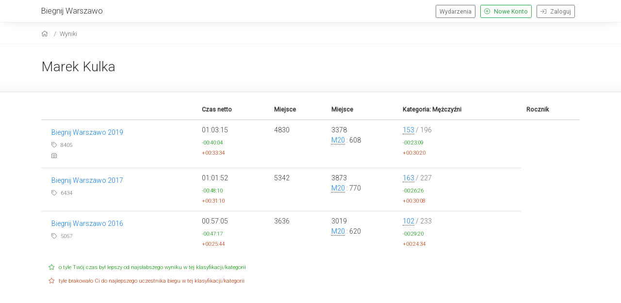

--- FILE ---
content_type: text/html; charset=UTF-8
request_url: https://www.biegnijwarszawo.pl/startmeta/wyniki/95124/
body_size: 2074
content:
<!DOCTYPE html>
<html xmlns="https://www.w3.org/1999/xhtml"  lang="pl" xml:lang="pl" xmlns:og="https://ogp.me/ns#" xmlns:fb="https://www.facebook.com/2008/fbml">
<head>
<!-- Google tag (gtag.js) -->
<script async src="https://www.googletagmanager.com/gtag/js?id=G-5QW145GZN1"></script>
<script>
  window.dataLayer = window.dataLayer || [];
  function gtag(){dataLayer.push(arguments);}
  gtag('js', new Date());

  gtag('config', 'G-5QW145GZN1');
</script>
<base href="https://www.biegnijwarszawo.pl/startmeta/" />
<meta http-equiv="Content-Type" content="text/html; charset=UTF-8" />
<meta charset="utf-8">
<meta name="viewport" content="width=device-width, initial-scale=1, shrink-to-fit=no">
<meta name="Generator" content="StartMeta.pl" />
<meta name="robots" content="index,follow" />


<link href="https://www.biegnijwarszawo.pl/startmeta/themes/startmeta/assets/images/fb_box.png" rel="icon" type="image/png"/>
<meta property="og:image" content="https://www.biegnijwarszawo.pl/startmeta/themes/startmeta/assets/images/fb_box.png"/>
<meta property="og:title" content=""/>
<meta property="og:description" content=" " />
<meta property="og:type" content="website" />
<meta name="description" content=" " />
<meta name="keywords" content="Biegnij Warszawo, startmeta" />

<title> Biegnij Warszawo</title>
<link rel="stylesheet" type="text/css" href="assets/bootstrap/css/bootstrap.css">
<link rel="stylesheet" type="text/css" href="assets/fancybox/jquery.fancybox.min.css">
<link rel="stylesheet" type="text/css" href="assets/lib/leaflet/leaflet.css"/>
<link rel="stylesheet" type="text/css" href="assets/css/style.css"/>
<link rel="stylesheet" type="text/css" href="assets/css/theme.css" />
<link rel="stylesheet" type="text/css" href="themes/startmeta/assets/css/custom.css" />
<!-- font awesome -->
<link href="assets/fontawesome-pro/css/all.min.css" rel="stylesheet">
</head>

<body>


<div id="kontener">

<header class="clearfix">
  <div class="container">
  	<div class="row nomar">

      <div class="col nopad push-btm-10">
	    	<a href="https://biegnijwarszawo.pl/" class="text-size-12 siteHeader">Biegnij Warszawo</a>
			</div>
      <div class="col-2 nopad hamburger">
        <div class="menuSwitcher">
          <i class="fal fa-bars"></i>
        </div>
      </div>

				<div class="col nopad eventNav standard">
	   			          <a href="https://www.biegnijwarszawo.pl/startmeta/login" class="btn btn-outline-secondary btn-sm right push-r10">
              <i class="fal fa-sign-in push-r5"></i> Zaloguj
          </a>
          <a href="https://www.biegnijwarszawo.pl/startmeta/newaccount" class="btn btn-outline-success btn-sm right push-r10">
            <i class="fal fa-plus-circle push-r5"></i> Nowe Konto
          </a>
          <a class="btn btn-sm btn-outline-secondary right push-r10 " href="https://www.biegnijwarszawo.pl/startmeta/">Wydarzenia</a>

          </div>
  </div>
</div>
  <div class="eventNav mobile">
     <div class="mobileMenu">

              <a href="https://www.biegnijwarszawo.pl/startmeta/login" class="eventBtn">
          <div class="container">Zaloguj</div>
        </a>
        <a href="https://www.biegnijwarszawo.pl/startmeta/newaccount" class="eventBtn">
          <div class="container">Nowe Konto</div>
        </a>
        <a class="eventBtn " href="https://www.biegnijwarszawo.pl/startmeta/">
          <div class="container">Wydarzenia</div>
        </a>
        
       </div>
     </div>
     
</header>

<div class="container-fluid breadKontener">
  <div class="container bread">
    <nav aria-label="breadcrumb">
    <ol class="breadcrumb">
      <li class="breadcrumb-item">
        <a href="https://www.biegnijwarszawo.pl/startmeta/" aria-label="home"><i class="fal fa-home"></i></a>
      </li>

    
    
    
    
          <li class="breadcrumb-item"><a aria-label="results" href="https://www.biegnijwarszawo.pl/startmeta/results/95124/">Wyniki</a></li>
    
    
    
    
    
    

    
    
    
    
    
    
    
    
    
    
    
    
        </ol>
  </nav>
  </div>
</div>
<div id="fullclip">
  <div id="content">
<div class="wyniki">

<div class="userData">
    <div class="container push-5">
    <div class="nopad">
    <div class="push-15 push-btm-25">
      <div class="clearfix push-btm-5">

        <div class="left">
        <h2 class="push-15">
                      <a href="results/95124/">
              Marek Kulka
            </a>
                  </h2>
          <div class="tagline push-10 text-size-08">

                                  </div>

        </div>
      </div>
    </div>
    </div>
  </div>
  
  </div>

<!--<div class="fb-like" data-href="https://www.biegnijwarszawo.pl/startmeta/results/95124/" data-height="25" data-colorscheme="light" data-layout="button_count" data-action="like" data-show-faces="false" data-send="true"></div>-->

<div class="container push-15 push-btm-15">
  

<table border="0" cellspacing="0" cellpadding="0" class="table table-hover table-results table-responsive-sm-sm">
  <thead>
  <tr>
    <th></th>
    <th>Czas netto</th>
              <th>Miejsce</th>
            <th>Miejsce</th>
    <th>Kategoria: Mężczyźni</th>
            <th>Rocznik</th>    </tr>
 </thead>
 <tbody>
      <tr>
      <td>
        <div class="push-5 push-l10 push-btm-10 clearfix">
<a href="BW19/lista-startowa/?sort=mUp">Biegnij Warszawo 2019</a>
<div class="push-5 text-muted text-size-08">
<i class="fal fa-tag"></i> 8405
</div>

<div class="push-5">
   <a class="media left text-size-08" href="http://fotomaraton.pl/event.php?Lang=PL&Event=BWA19&ToFind=8405" target="_blank">
   <i class="fal fa-camera left"></i>
   </a>
</div>
 </div>
</td>

<td  valign="middle">     <div class="czasFinish">01:03:15</div>
        <div class="najlepszy text-size-08">-00:40:04</div>
            <div class="najgorszy text-size-08">+00:33:34</div>
        </td>

  <td valign="middle">
    4830
      </td>

  <td valign="middle">
          <span>3378</span>
              <div><a style="text-decoration:none; border-bottom:1px dotted #333;" href="https://www.biegnijwarszawo.pl/startmeta/BW19/wyniki/c/M20/">M20</a> : 608</div>  </td>

  

  <td valign="middle">  <div class="miejsce"><a href="https://www.biegnijwarszawo.pl/startmeta/BW19/wyniki/t/1990/" style="text-decoration:none; border-bottom:1px dotted #333;">
    153</a> <span class="text-muted"> / 196</span></div>    <div class="najlepszy text-size-08">-00:23:09</div>
      <div class="najgorszy text-size-08">+00:30:20</div>
  </td>

</tr>



    <tr>
      <td>
        <div class="push-5 push-l10 push-btm-10 clearfix">
<a href="BW17/lista-startowa/?sort=mUp">Biegnij Warszawo 2017</a>
<div class="push-5 text-muted text-size-08">
<i class="fal fa-tag"></i> 6434
</div>

<div class="push-5">
</div>
 </div>
</td>

<td  valign="middle">     <div class="czasFinish">01:01:52</div>
        <div class="najlepszy text-size-08">-00:48:10</div>
            <div class="najgorszy text-size-08">+00:31:10</div>
        </td>

  <td valign="middle">
    5342
      </td>

  <td valign="middle">
          <span>3873</span>
              <div><a style="text-decoration:none; border-bottom:1px dotted #333;" href="https://www.biegnijwarszawo.pl/startmeta/BW17/wyniki/c/M20/">M20</a> : 770</div>  </td>

  

  <td valign="middle">  <div class="miejsce"><a href="https://www.biegnijwarszawo.pl/startmeta/BW17/wyniki/t/1990/" style="text-decoration:none; border-bottom:1px dotted #333;">
    163</a> <span class="text-muted"> / 227</span></div>    <div class="najlepszy text-size-08">-00:26:26</div>
      <div class="najgorszy text-size-08">+00:30:08</div>
  </td>

</tr>



    <tr>
      <td>
        <div class="push-5 push-l10 push-btm-10 clearfix">
<a href="BW16/lista-startowa/?sort=mUp">Biegnij Warszawo 2016</a>
<div class="push-5 text-muted text-size-08">
<i class="fal fa-tag"></i> 5057
</div>

<div class="push-5">
</div>
 </div>
</td>

<td  valign="middle">     <div class="czasFinish">00:57:05</div>
        <div class="najlepszy text-size-08">-00:47:17</div>
            <div class="najgorszy text-size-08">+00:25:44</div>
        </td>

  <td valign="middle">
    3636
      </td>

  <td valign="middle">
          <span>3019</span>
              <div><a style="text-decoration:none; border-bottom:1px dotted #333;" href="https://www.biegnijwarszawo.pl/startmeta/BW16/wyniki/c/M20/">M20</a> : 620</div>  </td>

  

  <td valign="middle">  <div class="miejsce"><a href="https://www.biegnijwarszawo.pl/startmeta/BW16/wyniki/t/1990/" style="text-decoration:none; border-bottom:1px dotted #333;">
    102</a> <span class="text-muted"> / 233</span></div>    <div class="najlepszy text-size-08">-00:29:20</div>
      <div class="najgorszy text-size-08">+00:24:34</div>
  </td>

</tr>



</tbody>
</table>
 <div class="text-size-08" style=" color:#CCC; line-height:2.0rem; padding:0 15px;">
  <span style="color:#090;"><i class="fal fa-star"></i> o tyle Twój czas był lepszy od najsłabszego wyniku w tej klasyfikacji/kategorii</span><br/>
  <span style="color:#C30;"><i class="fal fa-star"></i>  tyle brakowało Ci do najlepszego uczestnika biegu w tej klasyfikacji/kategorii</span>
</div>




</div>
</div>
